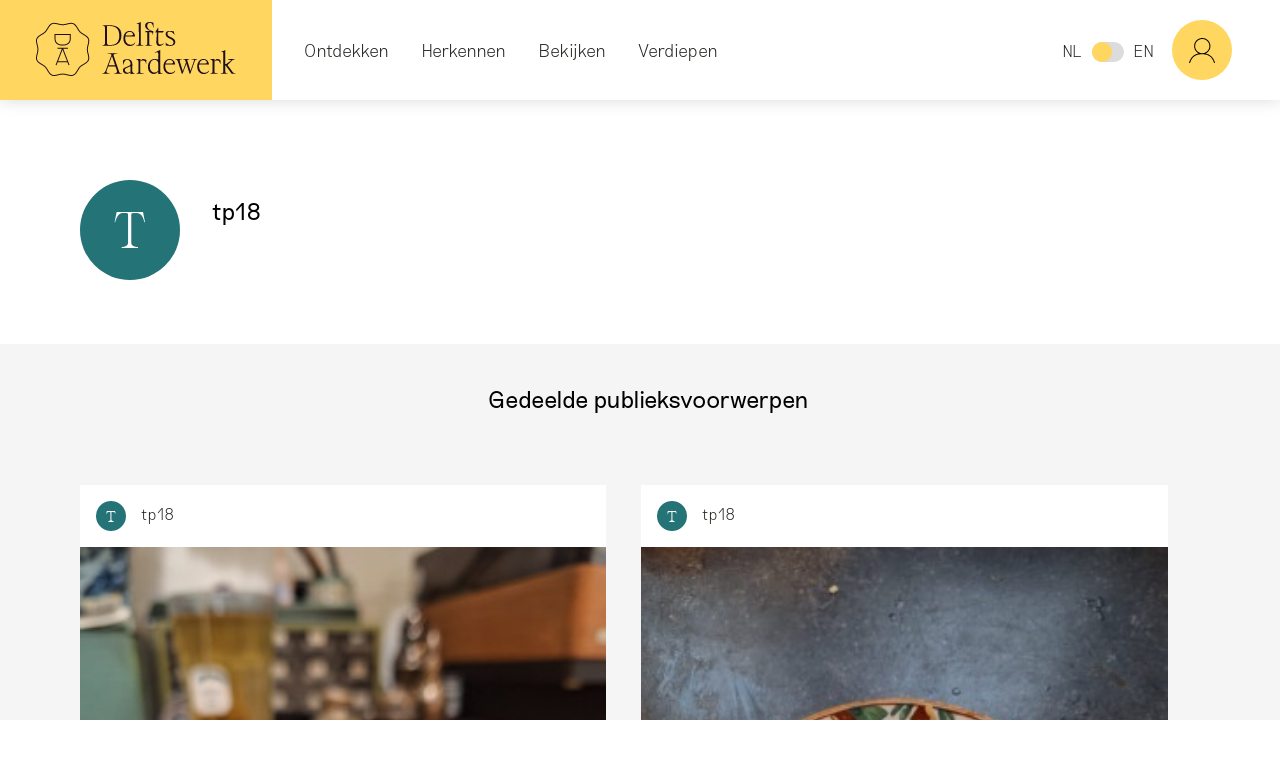

--- FILE ---
content_type: text/html; charset=UTF-8
request_url: https://delftsaardewerk.nl/gebruiker/tp18
body_size: 7095
content:
<!DOCTYPE html>
<html lang="nl" dir="ltr" prefix="content: http://purl.org/rss/1.0/modules/content/  dc: http://purl.org/dc/terms/  foaf: http://xmlns.com/foaf/0.1/  og: http://ogp.me/ns#  rdfs: http://www.w3.org/2000/01/rdf-schema#  schema: http://schema.org/  sioc: http://rdfs.org/sioc/ns#  sioct: http://rdfs.org/sioc/types#  skos: http://www.w3.org/2004/02/skos/core#  xsd: http://www.w3.org/2001/XMLSchema# ">
  <head>
    <meta charset="utf-8" />
<script async src="https://www.googletagmanager.com/gtag/js?id=UA-6184923-3"></script>
<script>window.dataLayer = window.dataLayer || [];function gtag(){dataLayer.push(arguments)};gtag("js", new Date());gtag("set", "developer_id.dMDhkMT", true);gtag("config", "UA-6184923-3", {"groups":"default","anonymize_ip":true,"page_placeholder":"PLACEHOLDER_page_path"});</script>
<meta name="robots" content="noindex, noarchive" />
<link rel="canonical" href="https://delftsaardewerk.nl/gebruiker/tp18" />
<link rel="image_src" href="https://delftsaardewerk.nl/sites/dadd/files/open_graph.jpg" />
<meta property="og:site_name" content="Delftsaardewerk.nl" />
<meta property="og:type" content="website" />
<meta property="og:image" content="https://delftsaardewerk.nl/sites/dadd/files/open_graph.jpg" />
<meta property="og:image:width" content="1200" />
<meta property="og:image:height" content="630" />
<meta name="MobileOptimized" content="width" />
<meta name="HandheldFriendly" content="true" />
<meta about="/gebruiker/tp18" property="schema:name" content="tp18" lang="" />
<link rel="icon" href="/themes/custom/dadd/img/favicon/favicon.ico" type="image/vnd.microsoft.icon" />
<link rel="alternate" hreflang="nl" href="https://delftsaardewerk.nl/gebruiker/tp18" />

    <title>tp18 | Delftsaardewerk.nl</title>
    <link rel="stylesheet" media="all" href="/themes/contrib/stable/css/core/components/progress.module.css?t462fv" />
<link rel="stylesheet" media="all" href="/themes/contrib/stable/css/core/components/ajax-progress.module.css?t462fv" />
<link rel="stylesheet" media="all" href="/themes/contrib/stable/css/views/views.module.css?t462fv" />
<link rel="stylesheet" media="all" href="/themes/contrib/stable/css/core/assets/vendor/normalize-css/normalize.css?t462fv" />
<link rel="stylesheet" media="all" href="/themes/contrib/stable/css/core/normalize-fixes.css?t462fv" />
<link rel="stylesheet" media="all" href="/themes/custom/dadd/css/main.css?t462fv" />

    

    <link rel="apple-touch-icon" sizes="180x180" href="/themes/custom/dadd/img/favicon/apple-touch-icon.png">
    <link rel="icon" type="image/png" sizes="32x32" href="/themes/custom/dadd/img/favicon/favicon-32x32.png">
    <link rel="icon" type="image/png" sizes="16x16" href="/themes/custom/dadd/img/favicon/favicon-16x16.png">
    <link rel="manifest" href="/themes/custom/dadd/img/favicon/site.webmanifest">
    <link rel="mask-icon" href="/themes/custom/dadd/img/favicon/safari-pinned-tab.svg" color="#FFD65F">
    <meta name="viewport" content="width=device-width, initial-scale=1, user-scalable=0">
    <meta name="msapplication-config" content="/themes/custom/dadd/img/favicon/browserconfig.xml">
    <meta name="theme-color" content="#FFD65F">

  </head>

  <body>
        <a href="#main-content" class="visually-hidden focusable">
      Overslaan en naar de inhoud gaan
    </a>
    
      <div class="dialog-off-canvas-main-canvas" data-off-canvas-main-canvas>
    
<div class="content">

      <header role="banner">
        <div>
    <div id="block-dadd-branding">
  
    
        <a href="/" title="Home" rel="home">
      <img src="/themes/custom/dadd/logo.svg" alt="Home" />
    </a>
  </div>
<nav role="navigation" aria-labelledby="block-dadd-main-menu-menu" id="block-dadd-main-menu">
            
  <h2 class="visually-hidden" id="block-dadd-main-menu-menu">Hoofdnavigatie</h2>
  

        
          <ul class="navigation main-menu">
                      <li class="nav-item">
          <a href="#" class="nolink">Ontdekken</a>
                                <ul class="navigation">
                      <li class="nav-item">
          <span class="nav-link">Onderwerpen</span>
                                <ul class="navigation">
                      <li class="nav-item highlighted">
          <a href="/ontdekken/wat-is-delfts-aardewerk" class="nav-link" data-drupal-link-system-path="node/6">Wat is Delfts aardewerk?</a>
                  </li>
                      <li class="nav-item">
          <a href="/ontdekken/hoe-is-delfts-aardewerk-ontstaan" title="Geschiedenis &amp; ontwikkeling" class="nav-link" data-drupal-link-system-path="node/146">Hoe is het ontstaan?</a>
                  </li>
                      <li class="nav-item">
          <a href="/ontdekken/hoe-werd-delfts-aardewerk-geproduceerd" title="Materiaal &amp; techniek" class="nav-link" data-drupal-link-system-path="node/148">Hoe werd het geproduceerd?</a>
                  </li>
                      <li class="nav-item">
          <a href="/ontdekken/waar-werd-delfts-aardewerk-gemaakt-en-verkocht" title="Organisatie &amp; handel" class="nav-link" data-drupal-link-system-path="node/147">Waar werd het gemaakt en verkocht?</a>
                  </li>
                      <li class="nav-item">
          <a href="/ontdekken/hoe-ziet-delfts-aardewerk-eruit" title="Vorm &amp; decoratie" class="nav-link" data-drupal-link-system-path="node/118">Hoe ziet het eruit?</a>
                  </li>
                      <li class="nav-item">
          <a href="/ontdekken/is-delfts-aardewerk-nagemaakt" title="Delfts &amp; niet-Delfts" class="nav-link" data-drupal-link-system-path="node/177">Is het nagemaakt?</a>
                  </li>
                      <li class="nav-item">
          <a href="/ontdekken/wordt-delfts-aardewerk-nu-nog-gemaakt" title="Hedendaags" class="nav-link" data-drupal-link-system-path="node/149">Wordt het nu nog gemaakt?</a>
                  </li>
          </ul>
  
                  </li>
                      <li class="nav-item">
          <span class="nav-link">Overzichten</span>
                                <ul class="navigation">
                      <li class="nav-item">
          <a href="/ontdekken/begrippenlijst" class="nav-link" data-drupal-link-system-path="node/5">Begrippenlijst</a>
                  </li>
                      <li class="nav-item">
          <a href="/ontdekken/delftse-plateelbakkerijen" class="nav-link" data-drupal-link-system-path="node/13">Plateelbakkerijen</a>
                  </li>
                      <li class="nav-item">
          <a href="/ontdekken/merkenindex" class="nav-link" data-drupal-link-system-path="node/163">Merkenindex</a>
                  </li>
          </ul>
  
                  </li>
          </ul>
  
                  </li>
                      <li class="nav-item">
          <a href="#" class="nolink">Herkennen</a>
                                <ul class="navigation">
                      <li class="nav-item">
          <span class="nav-link">Leren herkennen</span>
                                <ul class="navigation">
                      <li class="nav-item">
          <a href="/herkennen/merken" class="nav-link" data-drupal-link-system-path="node/172">Merken</a>
                  </li>
                      <li class="nav-item">
          <a href="/herkennen/materiaal" class="nav-link" data-drupal-link-system-path="node/165">Materiaal</a>
                  </li>
                      <li class="nav-item">
          <a href="/herkennen/decoratie" class="nav-link" data-drupal-link-system-path="node/173">Decoratie</a>
                  </li>
                      <li class="nav-item highlighted">
          <a href="/herkennen/voorwerp-delen" class="nav-link" data-drupal-link-system-path="node/190">Deel voorwerp</a>
                  </li>
          </ul>
  
                  </li>
          </ul>
  
                  </li>
                      <li class="nav-item">
          <a href="#" class="nolink">Bekijken</a>
                                <ul class="navigation">
                      <li class="nav-item">
          <span class="nav-link">Collecties</span>
                                <ul class="navigation">
                      <li class="nav-item">
          <a href="/items?f%5B0%5D=collection%3AQ1" class="nav-link" data-drupal-link-query="{&quot;f&quot;:[&quot;collection:Q1&quot;]}" data-drupal-link-system-path="bekijken">Kunstmuseum Den Haag</a>
                  </li>
                      <li class="nav-item">
          <a href="/items?f%5B0%5D=collection%3AQ69" class="nav-link" data-drupal-link-query="{&quot;f&quot;:[&quot;collection:Q69&quot;]}" data-drupal-link-system-path="bekijken">Museum Arnhem</a>
                  </li>
                      <li class="nav-item">
          <a href="/items?f%5B0%5D=collection%3AQ68" class="nav-link" data-drupal-link-query="{&quot;f&quot;:[&quot;collection:Q68&quot;]}" data-drupal-link-system-path="bekijken">Museum Prinsenhof Delft</a>
                  </li>
                      <li class="nav-item">
          <a href="/items?f%5B0%5D=collection%3AQ70" class="nav-link" data-drupal-link-query="{&quot;f&quot;:[&quot;collection:Q70&quot;]}" data-drupal-link-system-path="bekijken">Paleis Het Loo</a>
                  </li>
                      <li class="nav-item">
          <a href="/items?f%5B0%5D=collection%3AQ71" class="nav-link" data-drupal-link-query="{&quot;f&quot;:[&quot;collection:Q71&quot;]}" data-drupal-link-system-path="bekijken">Rijksmuseum</a>
                  </li>
                      <li class="nav-item">
          <a href="/items?f%5B0%5D=collection%3AQ72" class="nav-link" data-drupal-link-query="{&quot;f&quot;:[&quot;collection:Q72&quot;]}" data-drupal-link-system-path="bekijken">Aronson Antiquairs</a>
                  </li>
                      <li class="nav-item">
          <a href="/items?f%5B0%5D=collection%3AQ2661" class="nav-link" data-drupal-link-query="{&quot;f&quot;:[&quot;collection:Q2661&quot;]}" data-drupal-link-system-path="bekijken">Keramiekmuseum Princessehof</a>
                  </li>
                      <li class="nav-item">
          <a href="/items" class="nav-link" data-drupal-link-system-path="bekijken">Collecties van alle partners</a>
                  </li>
                      <li class="nav-item">
          <a href="/bekijken/voorwerp" class="nav-link" data-drupal-link-system-path="bekijken/voorwerp">Publieksvoorwerpen</a>
                  </li>
          </ul>
  
                  </li>
          </ul>
  
                  </li>
                      <li class="nav-item">
          <a href="/verdiepen" class="nav-link" data-drupal-link-system-path="verdiepen">Verdiepen</a>
                                <ul class="navigation">
                      <li class="nav-item">
          <span class="nav-link">Onderwerpen</span>
                                <ul class="navigation">
                      <li class="nav-item">
          <a href="/verdiepen/geschiedenis-ontwikkeling" class="nav-link" data-drupal-link-system-path="taxonomy/term/14">Geschiedenis &amp; ontwikkeling</a>
                  </li>
                      <li class="nav-item">
          <a href="/verdiepen/organisatie-handel" class="nav-link" data-drupal-link-system-path="taxonomy/term/17">Organisatie &amp; handel</a>
                  </li>
                      <li class="nav-item">
          <a href="/verdiepen/vorm-decoratie" class="nav-link" data-drupal-link-system-path="taxonomy/term/12">Vorm &amp; decoratie</a>
                  </li>
                      <li class="nav-item">
          <a href="/verdiepen/materiaal-techniek" class="nav-link" data-drupal-link-system-path="taxonomy/term/16">Materiaal &amp; techniek</a>
                  </li>
                      <li class="nav-item">
          <a href="/verdiepen/delfts-niet-delfts" class="nav-link" data-drupal-link-system-path="taxonomy/term/13">Delfts &amp; niet-Delfts</a>
                  </li>
                      <li class="nav-item">
          <a href="/verdiepen/hedendaags" class="nav-link" data-drupal-link-system-path="taxonomy/term/15">Hedendaags</a>
                  </li>
          </ul>
  
                  </li>
          </ul>
  
                  </li>
          </ul>
  

  </nav>
<div class="search-block-form" data-drupal-selector="search-block-form" id="block-dadd-search" role="search">
  
      <h2>Zoeken</h2>
    
      <div class="layout-content">
  <form action="/search/node" method="get" id="search-block-form" accept-charset="UTF-8">
    

<div class="float-label js-form-item form-item js-form-type-search form-item-keys js-form-item-keys form-no-label">
      
<input title="Geef de woorden op waarnaar u wilt zoeken." data-drupal-selector="edit-keys" type="search" id="edit-keys" name="keys" value="" size="15" maxlength="128" class="form-search" />

    <label for="edit-keys" class="visually-hidden">Search</label>
    </div>
<div data-drupal-selector="edit-actions" class="form-actions js-form-wrapper form-wrapper" id="edit-actions">
<input data-drupal-selector="edit-submit" type="submit" id="edit-submit" value="Search" class="button js-form-submit form-submit" />
</div>

  </form>
</div>

  </div>
<div class="language-switcher-language-url" id="block-taalkeuze" role="navigation">
  
    
        <ul class="links"><li hreflang="nl" data-drupal-link-system-path="user/35781" class="nl is-active" aria-current="page"><a href="/gebruiker/tp18" class="language-link is-active" hreflang="nl" data-drupal-link-system-path="user/35781" aria-current="page">NL</a></li><li hreflang="en" data-drupal-link-system-path="user/35781" class="en"><a href="/en/user/35781" class="language-link" hreflang="en" data-drupal-link-system-path="user/35781">EN</a></li></ul>
  </div>
<div role="navigation" id="block-dadd-account-menu" class="account-menu" aria-label="Toon profielmenu en meer">

  <a href="#" title="Toon profielmenu en meer"><a href="#" class="user-picture-wrapper">
    <div class="user-picture user-picture-anonymous">#</div>
</a>
</a>
    <div class="account-menu-dropdown">
                
            <ul class="navigation menu menu--account nav">
                                            <li class="nav-item">
                    <a href="/user/register" class="nav-link" data-drupal-link-system-path="user/register">Registreren</a>
                                    </li>
                                            <li class="nav-item">
                    <a href="/user/login" class="nav-link" data-drupal-link-system-path="user/login">Inloggen</a>
                                    </li>
                    </ul>
    

        </div>
</div>



  </div>


              <div class="dl-menuwrapper" id="dl-menu">
          <button class="dl-trigger">Open Menu</button>
            <div class="dl-menu">
      
          <ul class="navigation main-menu-mobile">
                      <li class="nav-item">
          <a href="#" class="nolink">Ontdekken</a>
                                <ul class="navigation dl-submenu">
                      <li class="nav-item">
          <a href="#" class="nolink">Onderwerpen</a>
                                <ul class="navigation dl-submenu">
                      <li class="nav-item highlighted">
          <a href="/ontdekken/wat-is-delfts-aardewerk" class="nav-link" data-drupal-link-system-path="node/6">Wat is Delfts aardewerk?</a>
                  </li>
                      <li class="nav-item">
          <a href="/ontdekken/hoe-is-delfts-aardewerk-ontstaan" title="Geschiedenis &amp; ontwikkeling" class="nav-link" data-drupal-link-system-path="node/146">Hoe is het ontstaan?</a>
                  </li>
                      <li class="nav-item">
          <a href="/ontdekken/hoe-werd-delfts-aardewerk-geproduceerd" title="Materiaal &amp; techniek" class="nav-link" data-drupal-link-system-path="node/148">Hoe werd het geproduceerd?</a>
                  </li>
                      <li class="nav-item">
          <a href="/ontdekken/waar-werd-delfts-aardewerk-gemaakt-en-verkocht" title="Organisatie &amp; handel" class="nav-link" data-drupal-link-system-path="node/147">Waar werd het gemaakt en verkocht?</a>
                  </li>
                      <li class="nav-item">
          <a href="/ontdekken/hoe-ziet-delfts-aardewerk-eruit" title="Vorm &amp; decoratie" class="nav-link" data-drupal-link-system-path="node/118">Hoe ziet het eruit?</a>
                  </li>
                      <li class="nav-item">
          <a href="/ontdekken/is-delfts-aardewerk-nagemaakt" title="Delfts &amp; niet-Delfts" class="nav-link" data-drupal-link-system-path="node/177">Is het nagemaakt?</a>
                  </li>
                      <li class="nav-item">
          <a href="/ontdekken/wordt-delfts-aardewerk-nu-nog-gemaakt" title="Hedendaags" class="nav-link" data-drupal-link-system-path="node/149">Wordt het nu nog gemaakt?</a>
                  </li>
          </ul>
  
                  </li>
                      <li class="nav-item">
          <a href="#" class="nolink">Overzichten</a>
                                <ul class="navigation dl-submenu">
                      <li class="nav-item">
          <a href="/ontdekken/begrippenlijst" class="nav-link" data-drupal-link-system-path="node/5">Begrippenlijst</a>
                  </li>
                      <li class="nav-item">
          <a href="/ontdekken/delftse-plateelbakkerijen" class="nav-link" data-drupal-link-system-path="node/13">Plateelbakkerijen</a>
                  </li>
                      <li class="nav-item">
          <a href="/ontdekken/merkenindex" class="nav-link" data-drupal-link-system-path="node/163">Merkenindex</a>
                  </li>
          </ul>
  
                  </li>
          </ul>
  
                  </li>
                      <li class="nav-item">
          <a href="#" class="nolink">Herkennen</a>
                                <ul class="navigation dl-submenu">
                      <li class="nav-item">
          <a href="#" class="nolink">Leren herkennen</a>
                                <ul class="navigation dl-submenu">
                      <li class="nav-item">
          <a href="/herkennen/merken" class="nav-link" data-drupal-link-system-path="node/172">Merken</a>
                  </li>
                      <li class="nav-item">
          <a href="/herkennen/materiaal" class="nav-link" data-drupal-link-system-path="node/165">Materiaal</a>
                  </li>
                      <li class="nav-item">
          <a href="/herkennen/decoratie" class="nav-link" data-drupal-link-system-path="node/173">Decoratie</a>
                  </li>
                      <li class="nav-item highlighted">
          <a href="/herkennen/voorwerp-delen" class="nav-link" data-drupal-link-system-path="node/190">Deel voorwerp</a>
                  </li>
          </ul>
  
                  </li>
          </ul>
  
                  </li>
                      <li class="nav-item">
          <a href="#" class="nolink">Bekijken</a>
                                <ul class="navigation dl-submenu">
                      <li class="nav-item">
          <a href="#" class="nolink">Collecties</a>
                                <ul class="navigation dl-submenu">
                      <li class="nav-item">
          <a href="/items?f%5B0%5D=collection%3AQ1" class="nav-link" data-drupal-link-query="{&quot;f&quot;:[&quot;collection:Q1&quot;]}" data-drupal-link-system-path="bekijken">Kunstmuseum Den Haag</a>
                  </li>
                      <li class="nav-item">
          <a href="/items?f%5B0%5D=collection%3AQ69" class="nav-link" data-drupal-link-query="{&quot;f&quot;:[&quot;collection:Q69&quot;]}" data-drupal-link-system-path="bekijken">Museum Arnhem</a>
                  </li>
                      <li class="nav-item">
          <a href="/items?f%5B0%5D=collection%3AQ68" class="nav-link" data-drupal-link-query="{&quot;f&quot;:[&quot;collection:Q68&quot;]}" data-drupal-link-system-path="bekijken">Museum Prinsenhof Delft</a>
                  </li>
                      <li class="nav-item">
          <a href="/items?f%5B0%5D=collection%3AQ70" class="nav-link" data-drupal-link-query="{&quot;f&quot;:[&quot;collection:Q70&quot;]}" data-drupal-link-system-path="bekijken">Paleis Het Loo</a>
                  </li>
                      <li class="nav-item">
          <a href="/items?f%5B0%5D=collection%3AQ71" class="nav-link" data-drupal-link-query="{&quot;f&quot;:[&quot;collection:Q71&quot;]}" data-drupal-link-system-path="bekijken">Rijksmuseum</a>
                  </li>
                      <li class="nav-item">
          <a href="/items?f%5B0%5D=collection%3AQ72" class="nav-link" data-drupal-link-query="{&quot;f&quot;:[&quot;collection:Q72&quot;]}" data-drupal-link-system-path="bekijken">Aronson Antiquairs</a>
                  </li>
                      <li class="nav-item">
          <a href="/items?f%5B0%5D=collection%3AQ2661" class="nav-link" data-drupal-link-query="{&quot;f&quot;:[&quot;collection:Q2661&quot;]}" data-drupal-link-system-path="bekijken">Keramiekmuseum Princessehof</a>
                  </li>
                      <li class="nav-item">
          <a href="/items" class="nav-link" data-drupal-link-system-path="bekijken">Collecties van alle partners</a>
                  </li>
                      <li class="nav-item">
          <a href="/bekijken/voorwerp" class="nav-link" data-drupal-link-system-path="bekijken/voorwerp">Publieksvoorwerpen</a>
                  </li>
          </ul>
  
                  </li>
          </ul>
  
                  </li>
                      <li class="nav-item">
          <a href="/verdiepen" class="nav-link" data-drupal-link-system-path="verdiepen">Verdiepen</a>
                                <ul class="navigation dl-submenu">
                      <li class="nav-item">
          <a href="#" class="nolink">Onderwerpen</a>
                                <ul class="navigation dl-submenu">
                      <li class="nav-item">
          <a href="/verdiepen/geschiedenis-ontwikkeling" class="nav-link" data-drupal-link-system-path="taxonomy/term/14">Geschiedenis &amp; ontwikkeling</a>
                  </li>
                      <li class="nav-item">
          <a href="/verdiepen/organisatie-handel" class="nav-link" data-drupal-link-system-path="taxonomy/term/17">Organisatie &amp; handel</a>
                  </li>
                      <li class="nav-item">
          <a href="/verdiepen/vorm-decoratie" class="nav-link" data-drupal-link-system-path="taxonomy/term/12">Vorm &amp; decoratie</a>
                  </li>
                      <li class="nav-item">
          <a href="/verdiepen/materiaal-techniek" class="nav-link" data-drupal-link-system-path="taxonomy/term/16">Materiaal &amp; techniek</a>
                  </li>
                      <li class="nav-item">
          <a href="/verdiepen/delfts-niet-delfts" class="nav-link" data-drupal-link-system-path="taxonomy/term/13">Delfts &amp; niet-Delfts</a>
                  </li>
                      <li class="nav-item">
          <a href="/verdiepen/hedendaags" class="nav-link" data-drupal-link-system-path="taxonomy/term/15">Hedendaags</a>
                  </li>
          </ul>
  
                  </li>
          </ul>
  
                  </li>
          </ul>
  

  </div>
<div class="language-mobile" id="block-taalkeuze-mobile" role="navigation">
      <a href="/gebruiker/tp18" class="language-link is-active" hreflang="nl" data-drupal-link-system-path="user/35781" aria-current="page">NL</a><a href="/en/user/35781" class="language-link" hreflang="en" data-drupal-link-system-path="user/35781">EN</a>
  </div>


        </div>
          </header>
  
      <main role="main">
      <a id="main-content" tabindex="-1"></a>
        <div>
    <div data-drupal-messages-fallback class="hidden"></div>

  </div>


        <div>
    <div id="block-dadd-content">
  
    
      <article typeof="schema:Person" about="/gebruiker/tp18">
    <div class="user-profile-info-wrapper">
        <a href="#" class="user-picture-wrapper">
                  <a href="/gebruiker/tp18">
    <div class="user-picture-fallback">
    T
  </div>
      </a>
  
        </a>
        <div class="user-profile-info">
            <h1 class="user-name">tp18</h1>
                        <div class="social-profile-buttons">
                <div class="buttons">
                                                                            </div>
            </div>
        </div>
        <div class="user-profile-text">
                            
                    </div>
    </div>

</article>

  </div>
<div class="views-element-container" id="block-views-block-user-objects-block-user-objects">
  
      <h2>Gedeelde publieksvoorwerpen</h2>
    
      <div>

<div class="bekijken-view view js-view-dom-id-68e6a88e682821df106651f746bda0d24e7bf2820c4fe5f1e1145d8bdadbc577">
    
    
    

    
    
    

        <div class="list-block views-row"><div class="box object-teaser">
  <div class="author-info">
      <span class="user-picture-wrapper">
          <a href="/gebruiker/tp18">
    <div class="user-picture-fallback">
    T
  </div>
      </a>
  
  </span>
 <span><a title="Gebruikersprofiel weergeven." href="/gebruiker/tp18" lang="" about="/gebruiker/tp18" typeof="schema:Person" property="schema:name" datatype="">tp18</a></span>

  </div>
  <a href="/bekijken/voorwerp/tp18/10160-miniatuur-stoof-en-komfoor">
          <div class="img">
        <img src="/sites/dadd/files/styles/object_thumb/public/images/user-objects/10160/object_0.jpeg?itok=qq_HYGQC" alt="" typeof="foaf:Image" />

            <div class="comment">
                1
            </div>
            <div class="keurmerk keurmerk-keurmerk-nog-te-beoordelen">Nog te beoordelen</div>
      </div>
              <h2>Miniatuur stoof en komfoor</h2>
      </a></div>
</div>
    <div class="list-block views-row"><div class="box object-teaser">
  <div class="author-info">
      <span class="user-picture-wrapper">
          <a href="/gebruiker/tp18">
    <div class="user-picture-fallback">
    T
  </div>
      </a>
  
  </span>
 <span><a title="Gebruikersprofiel weergeven." href="/gebruiker/tp18" lang="" about="/gebruiker/tp18" typeof="schema:Person" property="schema:name" datatype="">tp18</a></span>

  </div>
  <a href="/bekijken/voorwerp/tp18/9030-boerendelfts-bord">
          <div class="img">
        <img src="/sites/dadd/files/styles/object_thumb/public/images/user-objects/9030/object_0.jpeg?itok=Gx88Ddqq" alt="" typeof="foaf:Image" />

            <div class="comment">
                4
            </div>
            <div class="keurmerk keurmerk-keurmerk-niet-delfts">Niet-Delfts</div>
      </div>
              <h2>Boerendelfts bord?</h2>
      </a></div>
</div>

    
    

    
    

    
    
</div>
</div>

  </div>
<div class="views-element-container" id="block-last-comments-block">
  
      <h2>Laatste reacties</h2>
    
      <div>

<div class="view js-view-dom-id-c865821db0b0c078b2620c3a1d3b5505cdff262d27a032304df468f88c2e042d">
    
    
    

    
    
    

        <div class="views-row">
<div class="views-field views-field-field-object-media"><div class="field-content">  <a href="/bekijken/voorwerp/tp18/8802-schenk-kan" hreflang="nl"><img loading="lazy" src="/sites/dadd/files/styles/object_thumb/public/images/user-objects/8802/object_0.jpeg?itok=KFbcOLXM" width="300" height="400" typeof="foaf:Image" />

</a>
</div></div><span class="views-field views-field-title"><span class="field-content"><a href="/bekijken/voorwerp/tp18/8802-schenk-kan" hreflang="nl">Schenk kan</a></span></span><span class="views-field views-field-created"><span class="field-content"><time datetime="2023-12-24T14:49:44+01:00">24 december 2023</time>
</span></span><div class="views-field views-field-rendered-entity"><span class="field-content">
<article data-comment-user-id="35781" id="comment-12212" class="js-ajax-comments-id-12212 js-comment">
    <mark class="hidden" data-comment-timestamp="1708942939"></mark>

  <footer>
      <span class="user-picture-wrapper">
          <a href="/gebruiker/tp18">
    <div class="user-picture-fallback">
    T
  </div>
      </a>
  
  </span>

    <div class="user-name"><a title="Gebruikersprofiel weergeven." href="/gebruiker/tp18" lang="" about="/gebruiker/tp18" typeof="schema:Person" property="schema:name" datatype="">tp18</a></div>
        <div class="created"> 26 februari 2024</div>
  </footer>

  <div>

    
              <div class="oordeel"></div>
                    <div class="analyse"></div>
                    <div class="merk"></div>
                  
    
    
                        <div><p>Bedankt voor de informatie. Heel erg leuk!</p></div>
            
  </div>
</article>
</span></div></div>

    
    

    
    

    
    
</div>
</div>

  </div>

  </div>


    </main>
  
              <div>    <section class="logos">
        <div class="container">
            <ul>
            <li>    <a href="https://www.kunstmuseum.nl/" title="Kunstmuseum Den Haag">    
                        <div>  <img loading="lazy" src="/sites/dadd/files/styles/footer_logo/public/images/footer_logos/kunstmuseum.png?itok=CtNUrpML" width="600" height="150" alt="" typeof="foaf:Image" />


</div>
            
    </a></li>
            <li>    <a href="https://prinsenhof-delft.nl/" title="https://prinsenhof-delft.nl/">    
                        <div>  <img loading="lazy" src="/sites/dadd/files/styles/footer_logo/public/images/footer_logos/museumprinsenhof.png?itok=CpYc_upm" width="287" height="109" alt="" typeof="foaf:Image" />


</div>
            
    </a></li>
            <li>    <a href="https://www.paleishetloo.nl/" title="https://www.paleishetloo.nl/">    
                        <div>  <img loading="lazy" src="/sites/dadd/files/styles/footer_logo/public/images/footer_logos/Untitled.png?itok=g227GjIJ" width="242" height="150" alt="" typeof="foaf:Image" />


</div>
            
    </a></li>
            <li>    <a href="https://www.rijksmuseum.nl/" title="https://www.rijksmuseum.nl/">    
                        <div>  <img loading="lazy" src="/sites/dadd/files/styles/footer_logo/public/images/footer_logos/rijksmuseum.png?itok=-jAt7XYR" width="577" height="150" alt="" typeof="foaf:Image" />


</div>
            
    </a></li>
            <li>    <a href="https://www.aronson.com/" title="https://www.aronson.com/">    
                        <div>  <img loading="lazy" src="/sites/dadd/files/styles/footer_logo/public/images/footer_logos/aronson.png?itok=yj6i31Xz" width="300" height="124" alt="" typeof="foaf:Image" />


</div>
            
    </a></li>
            <li>    <a href="https://www.princessehof.nl/" title="Keramiekmuseum Princessehof">    
                        <div>  <img loading="lazy" src="/sites/dadd/files/styles/footer_logo/public/images/footer_logos/0%20princessehof_Logo_WIT_0.png?itok=Q6Pn6-du" width="299" height="150" alt="" typeof="foaf:Image" />


</div>
            
    </a></li>
            <li>    <a href="http://smeelevandermeulen.nl/" title="http://smeelevandermeulen.nl/">    
                        <div>  <img loading="lazy" src="/sites/dadd/files/styles/footer_logo/public/images/footer_logos/keramiekstichtingvandermeulen.png?itok=Lgz2oCP8" width="480" height="138" alt="" typeof="foaf:Image" />


</div>
            
    </a></li>
            <li>    <a href="https://www.mondriaanfonds.nl/" title="https://www.mondriaanfonds.nl/">    
                        <div>  <img loading="lazy" src="/sites/dadd/files/styles/footer_logo/public/images/footer_logos/mondriaanfonds.png?itok=_IwSPCIW" width="100" height="150" alt="" typeof="foaf:Image" />


</div>
            
    </a></li>
            <li>    <a href="https://www.cultuurfonds.nl/" title="https://www.cultuurfonds.nl/">    
                        <div>  <img loading="lazy" src="/sites/dadd/files/styles/footer_logo/public/images/footer_logos/prinsbernhardcultuurfonds.png?itok=NDESWFRz" width="142" height="150" alt="" typeof="foaf:Image" />


</div>
            
    </a></li>
            <li>    <a href="https://www.vanachterbergh.nl/" title="https://www.vanachterbergh.nl/">    
                        <div>  <img loading="lazy" src="/sites/dadd/files/styles/footer_logo/public/images/footer_logos/achterbergdomhof.png?itok=qFiPqjHp" width="382" height="150" alt="" typeof="foaf:Image" />


</div>
            
    </a></li>
            <li>    <a href="https://www.zabawas.nl/" title="https://www.zabawas.nl/">    
                        <div>  <img loading="lazy" src="/sites/dadd/files/styles/footer_logo/public/images/footer_logos/zabawas.png?itok=ylG8cTQL" width="385" height="100" alt="" typeof="foaf:Image" />


</div>
            
    </a></li>
            <li>    <a href="https://vormenuitvuur.nl/" title="https://vormenuitvuur.nl/">    
                        <div>  <img loading="lazy" src="/sites/dadd/files/styles/footer_logo/public/images/footer_logos/Logo%20Vereniging.png?itok=AaxYuP_x" width="440" height="150" alt="" typeof="foaf:Image" />


</div>
            
    </a></li>
    </ul>

        </div>
    </section>
</div>




  
      <footer class="site-footer" role="contentinfo">
      <div class="container">
        <img src="/themes/custom/dadd/img/logo-light.svg" alt="Delfts Aardewerk" class="logo"/>
        <ul><li><a href="/home/het-platform-voor-liefhebbers-en-kenners-van-delfts-aardewerk">Over de website</a></li><li><a href="/partners-en-sponsoren">Partners en sponsoren</a></li><li><a href="/algemene-voorwaarden">Algemene voorwaarden</a></li><li><a href="/copyright">Copyright</a></li><li>&copy; 2026</li></ul>
      </div>
    </footer>
  
</div>

  </div>

    

    <script type="application/json" data-drupal-selector="drupal-settings-json">{"path":{"baseUrl":"\/","pathPrefix":"","currentPath":"user\/35781","currentPathIsAdmin":false,"isFront":false,"currentLanguage":"nl"},"pluralDelimiter":"\u0003","suppressDeprecationErrors":true,"ajaxPageState":{"libraries":"eJxdjEEOwjAMBD-U1k-q3HhVguwYxWlLeD0qnOAy0sxhspuhdpK2P1jn_NVpHdNRcKKl7A1UvRlreSEJi9CFpd9gSJv7pli4so5ectB_SDGiw2jlQLqeQR_OfOfnTzCXXfEGE144gQ","theme":"dadd","theme_token":null},"ajaxTrustedUrl":{"\/search\/node":true},"google_analytics":{"account":"UA-6184923-3","trackOutbound":true,"trackMailto":true,"trackTel":true,"trackDownload":true,"trackDownloadExtensions":"7z|aac|arc|arj|asf|asx|avi|bin|csv|doc(x|m)?|dot(x|m)?|exe|flv|gif|gz|gzip|hqx|jar|jpe?g|js|mp(2|3|4|e?g)|mov(ie)?|msi|msp|pdf|phps|png|ppt(x|m)?|pot(x|m)?|pps(x|m)?|ppam|sld(x|m)?|thmx|qtm?|ra(m|r)?|sea|sit|tar|tgz|torrent|txt|wav|wma|wmv|wpd|xls(x|m|b)?|xlt(x|m)|xlam|xml|z|zip"},"views":{"ajax_path":"\/views\/ajax","ajaxViews":{"views_dom_id:68e6a88e682821df106651f746bda0d24e7bf2820c4fe5f1e1145d8bdadbc577":{"view_name":"user_objects","view_display_id":"block_user_objects","view_args":"35781","view_path":"\/user\/35781","view_query":"","view_base_path":"bekijken\/voorwerp\/%user","view_dom_id":"68e6a88e682821df106651f746bda0d24e7bf2820c4fe5f1e1145d8bdadbc577","pager_element":0}}},"user":{"uid":0,"permissionsHash":"15c41dfb8eac734d44e2dae5acd1cfa3c46b930bccbb7997a90f9ddf033eee07"}}</script>
<script src="/sites/dadd/files/js/js_i0ydOpsDVL_A_fPNFxE3x2ntzbQYO_jeBjeXG0FnEEM.js?scope=footer&amp;delta=0&amp;language=nl&amp;theme=dadd&amp;include=eJxdi1sKwCAMwC6k9kjStcU5rA51D28_3P72E0ggVFQld-B67JgcfWqXYc8ol1TDyAwTvq-iYkIpIYnHjGn0SA3-wcyxwUuHG94PguMmpg"></script>

  </body>
</html>


--- FILE ---
content_type: image/svg+xml
request_url: https://delftsaardewerk.nl/themes/custom/dadd/images/comment.svg?4e64381e9080647798b7ec415670678d
body_size: -32
content:
<svg height="20" width="20" xmlns="http://www.w3.org/2000/svg"><path d="M10.15 0c5.3 0 9.55 4.3 9.55 9.55s-4.3 9.55-9.55 9.55c-1.65 0-3.7-.8-3.7-.8-.3-.1-.7-.2-1.1-.2-.3 0-.55.05-.8.1L.7 19.35c-.1.05-.2.05-.25.05-.35 0-.55-.3-.4-.7l1.2-4c.15-.55.15-1.4-.05-1.9 0 0-.65-1.75-.65-3.25C.6 4.25 4.85 0 10.15 0z" fill="#fff"/></svg>

--- FILE ---
content_type: image/svg+xml
request_url: https://delftsaardewerk.nl/themes/custom/dadd/images/keurmerk-nietdelfts.svg?f527493b81bf57ba1e51780bb87a031a
body_size: 206
content:
<svg height="25" width="25" xmlns="http://www.w3.org/2000/svg"><g fill="none" fill-rule="evenodd"><path d="M24.687 17.272c-.646 1.533-2.321 2.433-3.495 3.588-1.174 1.156-2.088 2.805-3.645 3.44-1.503.614-3.322.105-5.05.105s-3.546.509-5.049-.104c-1.557-.636-2.472-2.285-3.645-3.44-1.174-1.156-2.85-2.056-3.496-3.59-.623-1.478-.106-3.268-.106-4.97 0-1.7-.517-3.49.106-4.97.646-1.533 2.322-2.433 3.496-3.588C4.976 2.588 5.89.938 7.448.303c1.503-.614 3.322-.105 5.05-.105s3.546-.509 5.049.105c1.557.635 2.471 2.285 3.645 3.44 1.174 1.155 2.85 2.055 3.495 3.588.623 1.48.107 3.27.107 4.97 0 1.702.516 3.492-.107 4.97" fill="#ffa080"/><path d="M12.5 11.738L17.238 7l.762.762-4.738 4.738L18 17.238l-.762.762-4.738-4.738L7.762 18 7 17.238l4.738-4.738L7 7.762 7.762 7z" fill="#fff" fill-rule="nonzero"/></g></svg>